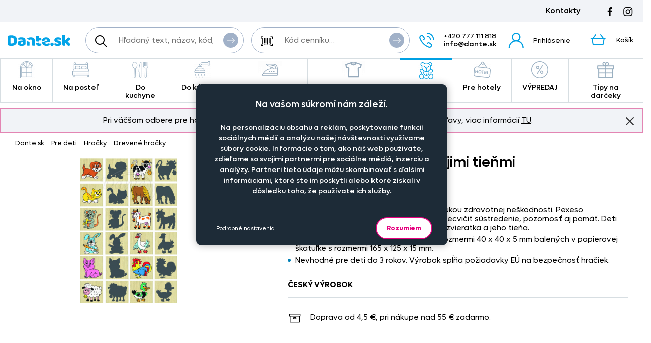

--- FILE ---
content_type: text/html; charset=UTF-8
request_url: https://www.dante.sk/pexeso-zvieratka-so-svojimi-tienmi-3/
body_size: 11427
content:
<!DOCTYPE html>
<!--[if IE 9 ]>    <html lang="sk" class="ie9 no-js"> <![endif]-->
<!--[if (gt IE 9)|!(IE)]><!--> <html lang="sk" class="no-js"> <!--<![endif]-->
    <head>
        <meta http-equiv="Content-Type" content="text/html; charset=utf-8">
        <meta name="viewport" content="width=device-width, initial-scale=1, shrink-to-fit=no">
        <meta name="description" content="Drevené pexeso od českého výrobcu.">
        <meta http-equiv="X-UA-Compatible" content="IE=edge">
        <link rel="apple-touch-icon" sizes="180x180" href="/assets/frontend/images/favicons/apple-touch-icon.png?v=1769089022">
<link rel="icon" type="image/png" sizes="32x32" href="/assets/frontend/images/favicons/favicon-32x32.png?v=1769089022">
<link rel="icon" type="image/png" sizes="16x16" href="/assets/frontend/images/favicons/favicon-16x16.png?v=1769089022">
<link rel="manifest" href="/assets/frontend/images/favicons/site.webmanifest?v=1769089022">
<link rel="mask-icon" href="/assets/frontend/images/favicons/safari-pinned-tab.svg?v=1769089022" color="#ed007e">
<link rel="shortcut icon" href="/favicon.ico?v=1769089022">
<meta name="apple-mobile-web-app-title" content="Dante.sk">
<meta name="application-name" content="Dante.sk">
<meta name="msapplication-TileColor" content="#03a4e8">
<meta name="msapplication-config" content="/assets/frontend/images/favicons/browserconfig.xml?v=1769089022">
<meta name="theme-color" content="#ed007e">
        <meta property="og:url" content="https://www.dante.sk/pexeso-zvieratka-so-svojimi-tienmi-3/">
    <meta property="og:type" content="og:product">
    <meta property="og:title" content="Pexeso zvieratká so svojimi tieňmi">
    <meta property="og:description" content="Drevené pexeso od českého výrobcu.">
            <meta property="og:image" content="https://www.dante.sk/content/images/product/local/original/2126659.jpg">
    
        <link rel="canonical" href="https://www.dante.sk/pexeso-zvieratka-so-svojimi-tienmi-3/">
    
<link rel="stylesheet" href="/build/778.e2ff10a9.css" integrity="sha384-Ddq9yogELkB4Vi9Pjg5JEo4VYSWkJHOM0qUV0XZrfSJQUD2y7Sz1LwaxhT+3jlFR">
            <link rel="stylesheet" href="/build/frontend-style-common-desktop.a06184484511840602f2.css" media="(min-width:600px)">            <link rel="stylesheet" href="/build/frontend-print-style-common.6b270c57.css" media="print" integrity="sha384-syrXOXlpTS1md3iJ0BYUCHzCq1KMd4aQadRicfKCd+I47TOk+s16V9E+81m7sEcq">
        <script src="/build/runtime.384a2dc9.js" async integrity="sha384-EVgacui0FIhd9QPCTbpH1fdk5c2v2BcqdkhbhriY7aDNApSREeZxx6AsvRHmRsft"></script><script src="/build/469.22692b7f.js" async integrity="sha384-8kjcO1Uik1O9dbmmaggRq/1QClsW0kiELOAEnzdbrIIP6lOe/Tic+sDE3kXlmxZg"></script><script src="/build/901.2e8c4a3b.js" async integrity="sha384-W28OIwqsVuQyhdYPlgp6uqHKocA1dV0LmL7dO5dzyRnFIm0bepbSUlPnOxIqESHn"></script><script src="/build/frontend.df567495.js" async integrity="sha384-8mbmbQpamfEEDSIuFonmD1P7XFOH1I/nmlQgHKTVBc8l0jWROZ2YGKjdsM9d6udK"></script>

        <script type="text/javascript">
//<![CDATA[
var _hwq = _hwq || [];
    _hwq.push(['setKey', '5DB12470FD3C0BB5F09080CA90D30BD5']);_hwq.push(['setTopPos', '160']);_hwq.push(['showWidget', '21']);(function() {
    var ho = document.createElement('script'); ho.type = 'text/javascript'; ho.async = true;
    ho.src = 'https://sk.im9.cz/direct/i/gjs.php?n=wdgt&sak=5DB12470FD3C0BB5F09080CA90D30BD5';
    var s = document.getElementsByTagName('script')[0]; s.parentNode.insertBefore(ho, s);
})();
//]]>
</script>
<script>
    window.dataLayer = window.dataLayer || [];

    function gtag () {
        dataLayer.push(arguments);
    }

    gtag('consent', 'default', {
        ad_storage: 'denied',
        analytics_storage: 'denied',
        ad_user_data: 'denied',
        ad_personalization: 'denied',
        wait_for_update: 2000
    });
    gtag('set', 'ads_data_redaction', true);
</script>

<script>
    window.dataLayer = window.dataLayer || [];
    dataLayer.push({
        'UserType': 'user-non-logged'
    });
    dataLayer.push({
        'visitor': {
            'login': 'anonymous'
        }
    });
    
    
    </script>
<!-- Google Tag Manager -->
<script id="gtm-snippet">(function(w,d,s,l){w[l]=w[l]||[];w[l].push(
{'gtm.start': new Date().getTime(),event:'gtm.js'}
);var f=d.getElementsByTagName(s)[0],
j=d.createElement(s);j.async=true;j.src=
'https://www.googletagmanager.com/gtm.js?id=GTM-WCVQJPD';
f.parentNode.insertBefore(j,f);
})(window,document,'script','dataLayer');</script>
<!-- End Google Tag Manager -->

                    
        <script src="/build/944.675b7f9c.js" async integrity="sha384-7nSIMXGEPEi0hQ93+S3KXFzs8teQ1R1OUs5ZXuiyOb1q37qXkuW5FgP1++pBhJMf"></script><script src="/build/productDetail.67f5e9e0.js" async integrity="sha384-62hcSvt4GDq9Ox0hMELJ8O33ppYqSPNH3/s/lmLR5gdtbc/ItDFOZfOxaje/D+TD"></script><script src="https://platform-api.sharethis.com/js/sharethis.js#property=5fb69c93d384970012ab190f&amp;product=inline-share-buttons" async></script>
<script>
    dataLayer.push({
        'ecommerce': {
            'currencyCode': 'EUR',
            'detail': {
                'actionField': {'list': 'detail'},
                'products': [{
                    'name': 'Pexeso\u0020zvieratk\u00E1\u0020so\u0020svojimi\u0020tie\u0148mi',
                    'id': '4082',
                    'GUID': 'a34a1dab\u002Dc39a\u002D49f0\u002D8db3\u002D88abad76100e',
                    'price': '11.3',
                    'brand': '',
                    'image_url': 'https\u003A\/\/www.dante.sk\/content\/images\/product\/local\/original\/2126659.jpg',
                    'product_url': 'https\u003A\/\/www.dante.sk\/pexeso\u002Dzvieratka\u002Dso\u002Dsvojimi\u002Dtienmi\u002D3\/',
                    'category': 'Pre\u0020deti\u007CHra\u010Dky\u007CDreven\u00E9\u0020hra\u010Dky'
                }]
            }
        }
    });
</script>
<script>
    dataLayer.push({
        ecomm_prodid: '4082',
                ecomm_totalvalue: 13.9,
        ecomm_category: 'Pre\u0020deti\u007CHra\u010Dky\u007CDreven\u00E9\u0020hra\u010Dky',
        ecomm_pagetype: 'product'
    });
</script>


        <title>Pexeso zvieratká so svojimi tieňmi | Dante.sk</title>
    </head>

    <body class="web">
        <!-- Google Tag Manager (noscript) -->
<noscript><iframe src="https://www.googletagmanager.com/ns.html?id=GTM-WCVQJPD"
height="0" width="0" style="display:none;visibility:hidden"></iframe></noscript>
<!-- End Google Tag Manager (noscript) -->

        
        
        

                
    <div class="in-advert in-advert--background in-advert--image hidden-print" style="background-image:url('https://www.dante.sk/content/images/noticer/desktop/original/2199017.png');">
    </div>

    <div class="web__in ">
        <div id="js-fixed-header" class="web__line web__line-header fixed-header">
            <div class="web__header">
                <div class="web__container">
                    
    <header class="header">
        <div class="header__logo">
                            <a class="logo" href="https://www.dante.sk/">
                    <img src="/build/frontend/images/logo-sk.df883901.svg" alt="Internetový obchod Dante.sk">
                </a>
                    </div>

        <div class="header__mobile-button header__mobile-button--menu">
                        <span class="header__mobile-button__in header__mobile-button__in--menu js-responsive-toggle js-menu-mobile-toggle"
                              data-element="js-menu-mobile"
                              data-hide-on-click-out="true"
                              data-url="https://www.dante.sk/categoryMenuMobile/?currentCategoryId=606">
                            <i class="svg svg-burger-menu"></i>
                            <span>Menu</span>
                        </span>
                </div>
            <div class="header__mobile">
                <div class="header__mobile-button">
                    <span class="header__mobile-button__in js-responsive-toggle" data-element="js-user-menu" data-hide-on-click-out="true">
                        <i class="svg svg-user"></i>
                            <span>Účet</span>
                        </span>
                    <div class="header__mobile-button__menu" id="js-user-menu">
                                                    <a href="https://www.dante.sk/prihlasenie/"
                               class="js-login-button"
                               data-url="https://www.dante.sk/login/form"
                            >Prihlásenie</a>
                            <a href="https://www.dante.sk/registracia/">Zaregistrujte sa</a>
                                            </div>
                </div>

                
            </div>
        <div class="header__navigation">
                <div class="header__search">
                    <div class="search">
    <form action="https://www.dante.sk/hladanie" method="get">
        <div class="search__form input-combo">
            <div class="search__form__input">
                <i class="svg svg-search search__form__input__icon"></i>
                <input type="text" name="q" value="" placeholder="Hľadaný text, názov, kód, atď." class="input search__input" id="js-search-autocomplete-input" autocomplete="off" data-autocomplete-url="https://www.dante.sk/search/autocomplete/?layout=large">
            </div>
            <button type="submit" class="btn search__form__button btn--icon">
                <i class="svg svg-arrow2-right"></i>
                Vyhľadať
            </button>
        </div>
    </form>
</div>

                </div>

                <div class="header__pricing_group">
                    <div class="search price-list-code">
                                
        <form name="pricing_group_form" method="post" action="/pricinggroup/priceGroupProcessPromoCode/" novalidate="novalidate" class="js-submit-overlay" >

        <div class="search__form input-combo">
            <div class="search__form__input">
                <i class="svg svg-barcode search__form__input__icon"></i>
                    <input type="text"  name="pricing_group_form[pricingGroupCode]" placeholder="Kód cenníku…" class="input id__pricing_group_form_pricingGroupCode">

            </div>
                <button type="submit"  name="pricing_group_form[apply]" class="btn--icon search__form__button btn id__pricing_group_form_apply" >
        <span class="btn__label"><i class="svg svg-arrow2-right"></i>Použiť</span>
    </button>

        </div>
                <input type="hidden"  name="pricing_group_form[fromUrl]" class="input id__pricing_group_form_fromUrl" value="https://www.dante.sk/pexeso-zvieratka-so-svojimi-tienmi-3/">
    <input type="hidden"  name="pricing_group_form[_token]" class="input id__pricing_group_form__token" value="526a4852763585f7fa68257.9lfu_pFUEraDweLra2spY1uLZFnaNx9sbVS0mITD184.tGLZq8AwU8PLj7KfPSJcUXbMFRWXbVIjVGPO_9G7iL2TH9yd1z51wOqY0g">
</form>
    

    </div>

                </div>

                <div class="header__navigation__contact">
                    
                    <i class="svg svg-phone menu-iconic__item__link__icon"></i>
    <span class="header__navigation__contact__label">
        <strong class="header__navigation__contact__phone">+420 777 111 818</strong>
        <a href="mailto:info%40dante.sk" class="header__navigation__contact__email">info@dante.sk</a>
        </span>                </div>

                <div class="header__combo">
                        <div class="header__user header__user--login">
                                <ul class="menu-iconic">
                                                                            <li class="menu-iconic__item">
                                            <a href="https://www.dante.sk/prihlasenie/"
                                               class="js-login-button js-login-link-desktop menu-iconic__item__link"
                                               data-url="https://www.dante.sk/login/form"
                                            ><i class="svg svg-user menu-iconic__item__link__icon"></i>
                                                    <div class="menu-iconic__item__link__label">
                                                        <div class="menu-iconic__item__link__label__title">Prihlásenie</div>
                                                    </div></a>
                                        </li>                                </ul>
                            </div>

                            


                            <div class="header__cart">
                                <div id="js-cart-box" class="" data-reload-url="https://www.dante.sk/cart/box/" title="Váš nákupný košík je prázdny">
    <div class="cart">
        <a class="cart__block" href="https://www.dante.sk/kosik/">
            <div class="cart__icon">
                    <i class="svg svg-cart"></i>
                                    </div>
                <div class="cart__label">
                    <div class="cart__label__title">
                        Košík
                    </div>
                </div>
                <div class="cart__info js-cart-info">
                    <div class="cart__info__state"></div>
                </div>        </a>

            </div>

    <div class="cart-mobile header__mobile-button">
        <a href="https://www.dante.sk/kosik/" class="header__mobile-button__in" aria-label="Košík">
            <i class="svg svg-cart"></i>
            <span>
                    Košík
                </span>
                        </a>
    </div>
</div>

                            </div>
                        </div>
                </div>

            <div class="header__hint search__hint__wrap">
                <div id="js-search-autocomplete-results" class="display-none"></div>
            </div>
        <div class="header__top">
                <div class="header__top__left"></div>

                <div class="header__top__middle"></div>

                <div class="header__top__right">
                    <div class="in-advert in-advert--headerSaleOfLeftovers in-advert--code in-advert--saleOfLeftovers header__top__contact header__top__sale-of-leftovers">
    <a href="https://www.dante.sk/kontakt/">Kontakty</a></div>

<div class="header__top__social hidden-print">
                        <a href="https://www.facebook.com/DANTE.povleceni.zaclony/" class="social-icon facebook" target="_blank" rel="noopener" title="Facebook">
        <i class="svg svg-facebook-icon"></i>
        <!--[if lt IE 9]><em>Facebook</em><![endif]-->
    </a>

    <a href="https://www.instagram.com/dante.cz/" class="social-icon instagram" target="_blank" rel="noopener" title="Instagram">
        <i class="svg svg-instagram-icon"></i>
        <!--[if lt IE 9]><em>Instagram</em><![endif]-->
    </a>
                    </div>
                </div>
            </div>
        </header>

    
                </div>
            </div>
            <div class="web__main-menu"><nav class="main-menu web__container">
        <ul id="js-main-menu" class="js-main-menu main-menu__root" data-url="https://www.dante.sk/content/snippet/cache/CategoryController_menuCacheAction_sk_.html?v=1769089022">
        <li class="main-menu__item js-main-menu-item children"><a href="https://www.dante.sk/zavesy-voaly-zaclony-na-okno/" class="main-menu__item__link"><span class="main-menu__item__link__icon">    <img alt="Na okno" loading="lazy" title="Na okno" src="https://www.dante.sk/content/images/category/mainmenu/2118862.png" class="image-category-mainmenu">
</span>
                            Na okno</a><ul id="top_category_425" class="js-main-submenu main-submenu empty">
                        <li class="in-overlay__in in-overlay__in--absolute">
                            <span class="in-overlay__spinner in-overlay__spinner--absolute">
                                <i class="in-overlay__spinner__icon" title="Načítavam"></i>
                            </span>
                        </li>
                    </ul>
                </li>
        <li class="main-menu__item js-main-menu-item children"><a href="https://www.dante.sk/na-postel/" class="main-menu__item__link"><span class="main-menu__item__link__icon">    <img alt="Na posteľ" loading="lazy" title="Na posteľ" src="https://www.dante.sk/content/images/category/mainmenu/2118863.png" class="image-category-mainmenu">
</span>
                            Na posteľ</a><ul id="top_category_426" class="js-main-submenu main-submenu empty">
                        <li class="in-overlay__in in-overlay__in--absolute">
                            <span class="in-overlay__spinner in-overlay__spinner--absolute">
                                <i class="in-overlay__spinner__icon" title="Načítavam"></i>
                            </span>
                        </li>
                    </ul>
                </li>
        <li class="main-menu__item js-main-menu-item children"><a href="https://www.dante.sk/do-kuchyne/" class="main-menu__item__link"><span class="main-menu__item__link__icon">    <img alt="Do kuchyne" loading="lazy" title="Do kuchyne" src="https://www.dante.sk/content/images/category/mainmenu/2118864.png" class="image-category-mainmenu">
</span>
                            Do kuchyne</a><ul id="top_category_427" class="js-main-submenu main-submenu empty">
                        <li class="in-overlay__in in-overlay__in--absolute">
                            <span class="in-overlay__spinner in-overlay__spinner--absolute">
                                <i class="in-overlay__spinner__icon" title="Načítavam"></i>
                            </span>
                        </li>
                    </ul>
                </li>
        <li class="main-menu__item js-main-menu-item children"><a href="https://www.dante.sk/do-kupelne/" class="main-menu__item__link"><span class="main-menu__item__link__icon">    <img alt="Do kúpeľne" loading="lazy" title="Do kúpeľne" src="https://www.dante.sk/content/images/category/mainmenu/2118865.png" class="image-category-mainmenu">
</span>
                            Do kúpeľne</a><ul id="top_category_428" class="js-main-submenu main-submenu empty">
                        <li class="in-overlay__in in-overlay__in--absolute">
                            <span class="in-overlay__spinner in-overlay__spinner--absolute">
                                <i class="in-overlay__spinner__icon" title="Načítavam"></i>
                            </span>
                        </li>
                    </ul>
                </li>
        <li class="main-menu__item js-main-menu-item children"><a href="https://www.dante.sk/nazehlovacky-na-oblecenie-originalne-motivy-pre-deti-aj-dospelych/" class="main-menu__item__link"><span class="main-menu__item__link__icon">    <img alt="Nažehľovačky" loading="lazy" title="Nažehľovačky" src="https://www.dante.sk/content/images/category/mainmenu/2212168.png" class="image-category-mainmenu">
</span>
                            Nažehľovačky</a><ul id="top_category_429" class="js-main-submenu main-submenu empty">
                        <li class="in-overlay__in in-overlay__in--absolute">
                            <span class="in-overlay__spinner in-overlay__spinner--absolute">
                                <i class="in-overlay__spinner__icon" title="Načítavam"></i>
                            </span>
                        </li>
                    </ul>
                </li>
        <li class="main-menu__item js-main-menu-item children"><a href="https://www.dante.sk/metrovy-textil/" class="main-menu__item__link"><span class="main-menu__item__link__icon">    <img alt="Oblečenie a doplnky" loading="lazy" title="Oblečenie a doplnky" src="https://www.dante.sk/content/images/category/mainmenu/2212679.png" class="image-category-mainmenu">
</span>
                            Oblečenie a doplnky</a><ul id="top_category_430" class="js-main-submenu main-submenu empty">
                        <li class="in-overlay__in in-overlay__in--absolute">
                            <span class="in-overlay__spinner in-overlay__spinner--absolute">
                                <i class="in-overlay__spinner__icon" title="Načítavam"></i>
                            </span>
                        </li>
                    </ul>
                </li>
        <li class="main-menu__item js-main-menu-item children current"><a href="https://www.dante.sk/pre-deti/" class="main-menu__item__link"><span class="main-menu__item__link__icon">    <img alt="Pre deti" loading="lazy" title="Pre deti" src="https://www.dante.sk/content/images/category/mainmenu/2118868.png" class="image-category-mainmenu">
</span>
                            Pre deti</a><ul id="top_category_431" class="js-main-submenu main-submenu empty">
                        <li class="in-overlay__in in-overlay__in--absolute">
                            <span class="in-overlay__spinner in-overlay__spinner--absolute">
                                <i class="in-overlay__spinner__icon" title="Načítavam"></i>
                            </span>
                        </li>
                    </ul>
                </li>
        <li class="main-menu__item js-main-menu-item children"><a href="https://www.dante.sk/pre-hotely/" class="main-menu__item__link"><span class="main-menu__item__link__icon">    <img alt="Pre hotely" loading="lazy" title="Pre hotely" src="https://www.dante.sk/content/images/category/mainmenu/2118869.png" class="image-category-mainmenu">
</span>
                            Pre hotely</a><ul id="top_category_432" class="js-main-submenu main-submenu empty">
                        <li class="in-overlay__in in-overlay__in--absolute">
                            <span class="in-overlay__spinner in-overlay__spinner--absolute">
                                <i class="in-overlay__spinner__icon" title="Načítavam"></i>
                            </span>
                        </li>
                    </ul>
                </li>
        <li class="main-menu__item js-main-menu-item children"><a href="https://www.dante.sk/vypredaj-2/" class="main-menu__item__link"><span class="main-menu__item__link__icon">    <img alt="VÝPREDAJ" loading="lazy" title="VÝPREDAJ" src="https://www.dante.sk/content/images/category/mainmenu/2118871.png" class="image-category-mainmenu">
</span>
                            VÝPREDAJ</a><ul id="top_category_434" class="js-main-submenu main-submenu empty">
                        <li class="in-overlay__in in-overlay__in--absolute">
                            <span class="in-overlay__spinner in-overlay__spinner--absolute">
                                <i class="in-overlay__spinner__icon" title="Načítavam"></i>
                            </span>
                        </li>
                    </ul>
                </li>
        <li class="main-menu__item js-main-menu-item children"><a href="https://www.dante.sk/tipy-na-darceky/" class="main-menu__item__link"><span class="main-menu__item__link__icon">    <img alt="Tipy na darčeky" loading="lazy" title="Tipy na darčeky" src="https://www.dante.sk/content/images/category/mainmenu/2198739.png" class="image-category-mainmenu">
</span>
                            Tipy na darčeky</a><ul id="top_category_647" class="js-main-submenu main-submenu empty">
                        <li class="in-overlay__in in-overlay__in--absolute">
                            <span class="in-overlay__spinner in-overlay__spinner--absolute">
                                <i class="in-overlay__spinner__icon" title="Načítavam"></i>
                            </span>
                        </li>
                    </ul>
                </li>
        </ul>

        </nav></div>
        </div>
            <div class="box-notification js-notification hidden-print web__line web__container">
        <div class="box-notification__in">
            <div class="box-notification__text">
                <div style="text-align: center;">Pri väčšom odbere pre hotely, reštaurácie a rozpočtové organizácie ponúkame zaujímavé zľavy, viac informácií&nbsp;<a href="/velkoobchod-so-zaclonami-oblieckami-obrusmi-textilom-dante-sk/">TU</a>.</div>
            </div>
            <button class="box-notification__btn btn btn--icon js-notification-read" type="button" data-hash="11f22dd8ce63abef329e3564829ff5cd" title="Znovu nezobrazovať">
                <i class="svg svg-remove-thin"></i>
                Znovu nezobrazovať
            </button>
        </div>
    </div>
        <div class="web__line">
            <div class="web__container">
                    <div class="web__main  web__main--without-panel js-web-main ">
        <div class="web__main__content js-web-main-content">
                            
            <div class="box-breadcrumb box-breadcrumb--navigation">
            <a href="https://www.dante.sk/" class="box-breadcrumb__item box-breadcrumb__item--link">Dante.sk</a>
                            <span class="box-breadcrumb__item box-breadcrumb__item--separator"> - </span>
                                                    <a href="https://www.dante.sk/pre-deti/" class="box-breadcrumb__item box-breadcrumb__item--link">Pre deti</a>
                                                <span class="box-breadcrumb__item box-breadcrumb__item--separator"> - </span>
                                                    <a href="https://www.dante.sk/hracky/" class="box-breadcrumb__item box-breadcrumb__item--link">Hračky</a>
                                                <span class="box-breadcrumb__item box-breadcrumb__item--separator"> - </span>
                                                    <a href="https://www.dante.sk/drevene-hracky/" class="box-breadcrumb__item box-breadcrumb__item--link box-breadcrumb__item--truncate">Drevené hračky</a>
                                        </div>
    

            
                            
            
                <div itemscope itemtype="http://schema.org/Product">
        <div class="js-box-detail box-detail">
            <div class="box-detail__image">
                                    <div class="box-detail__image__main">
                                                    <a href="https://www.dante.sk/content/images/product/local/original/2126659.jpg" class="js-popup-image" aria-label="Obrázok Pexeso zvieratká so svojimi tieňmi - ART16910">    <img itemprop="image" alt="Pexeso zvieratká so svojimi tieňmi - ART16910" title="" src="https://www.dante.sk/content/images/product/local/default/2126659.jpg" class="image-product">
</a>
                                            </div>
                
                
                            </div>
            <div class="box-detail__info">

                    
    

                <h1 class="box-detail__info__title" itemprop="name" data-partno="ART16910">    Pexeso zvieratká so svojimi tieňmi</h1>

                <div class="box-detail__info__outset">
                    <div class="box-detail__info__outset__item box-detail__info__outset__item--description">
                        
                                                        <div class="box-detail__info__short-description">
                                    Drevené pexeso od českého výrobcu.
                                </div>
                                                                                <div class="box-detail__info__description in-user-text" itemprop="description">
                                <ul>
<li>Drevená hra od českého výrobcu so zárukou zdravotnej neškodnosti. Pexeso s obrázkami zvieratiek pomôže deťom precvičiť sústredenie, pozornosť aj pamäť. Deti budú hľadať dvojicu farebného obrázka zvieratka a jeho tieňa.</li>
<li>Hra obsahuje 24 drevených kameňov s rozmermi 40 x 40 x 5 mm balených v papierovej škatuľke s rozmermi 165 x 125 x 15 mm.</li>
<li>Nevhodné pre deti do 3 rokov. Výrobok spĺňa požiadavky EÚ na bezpečnosť hračiek.</li>
</ul>

<p><strong>ČESKÝ VÝROBOK</strong></p>
                            </div>
                        
                        
                        
                                                    <div class="box-detail__info__params">
                                    
    
            <meta itemprop="mpn" content="ART16910">
        <meta itemprop="sku" content="4082">
    
                
                            </div>
                        
                                            </div>

                    <div class="box-detail__info__outset__item box-detail__info__outset__item--tool box-detail__info__outset__item--shipping sep"><i class="svg svg-box-1"></i>
                            <div><div>Doprava od 4,5&nbsp;&euro;, pri nákupe nad 55&nbsp;&euro; zadarmo.</div></div></div>
                </div>

                
                                    <meta itemprop="itemCondition" content="http://schema.org/NewCondition">
                            </div>
        </div>

        
                            
                    
    <div id="product-variants"></div>
    <div itemprop="offers"
             itemscope
             itemtype="http://schema.org/AggregateOffer"
        >
            <meta itemprop="priceCurrency" content="EUR">
            <meta itemprop="lowPrice" content="13.9">
            <link itemprop="availability" href="http://schema.org/InStock">
            <meta itemprop="offerCount" content="1">
                            <meta itemprop="highPrice" content="13.9">
                    </div>
    <div id="product-variants-pieces" class="variant-section__title">Kusové výrobky</div>

        
                    
        <form name="cart_item_list_form" method="post" class="js-add-product-list variant-section__form" data-ajax-url="/cart/addProductMultipleAjax/" data-recalculate-url="/product/price-calculation/" data-currency-symbol="€" data-currency-precision="2" >


<div class="table-variants__wrap">
    <table class="table-variants">
        <thead>
        <tr class="table-variants__row">
            <th class="table-variants__cell table-variants__cell--name">Rozmer</th>
            <th class="table-variants__cell table-variants__cell--material">Materiál</th>

            <th class="table-variants__cell table-variants__cell--quantity">Počet kusov</th>
                <th class="table-variants__cell table-variants__cell--price">Cena na eshope</th>
                <th class="table-variants__cell table-variants__cell--availability">Dostupnosť</th>

                <th class="table-variants__cell table-variants__cell--services">Doplnkové služby</th>
            </tr>
        </thead>
        <tbody>

                <tr class="js-product-variant-row js-product-variant-7803 table-variants__row"
                data-id="7803"
                data-price="13.9"
                data-total-price="0"
            ><td class="table-variants__cell table-variants__cell--name">
                    <div class="table-variants__cell__title">
                        165x125x15 mm - 24 ks</div>

                    <div class="table-variants__cell__material table-variants__cell__material--mobile">dřevo</div>
                    
                        
    
                        <input type="hidden"  name="cart_item_list_form[cartItemsData][0][product]" class="input id__cart_item_list_form_cartItemsData_0_product" value="7803">

                </td>

                <td class="table-variants__cell table-variants__cell--material">
                    <div class="table-variants__cell__material">
                        dřevo
                    </div>
                </td>

                <td class="table-variants__cell table-variants__cell--quantity" data-label-mobile="Počet kusov">
                                                        <span class="form-input-spinbox form-input-spinbox--list js-spinbox">
                                <label class="form-input-spinbox__input__wrap">    <input type="text"  name="cart_item_list_form[cartItemsData][0][quantity]" required data-spinbox-max="999" data-spinbox-step="1" data-max-message="" class="js-spinbox-input js-product-quantity form-input-spinbox__input form-input-spinbox__input--list input id__cart_item_list_form_cartItemsData_0_quantity" data-spinbox-min="0" value="1">
<span class="form-input-spinbox__unit">ks</span>
                                </label>
                                <button type="button" class="btn-no-style form-input-spinbox__btn form-input-spinbox__btn--plus js-spinbox-plus">+</button>
                                <button type="button" class="btn-no-style form-input-spinbox__btn form-input-spinbox__btn--minus js-spinbox-minus">-</button>
                            </span>
                                <input type="hidden"  name="cart_item_list_form[cartItemsData][0][purchase]" hidden="hidden" class="input id__cart_item_list_form_cartItemsData_0_purchase" value="1">
                         </td>
                    <td class="table-variants__cell table-variants__cell--price">
                        <div class="table-variants__cell__price"><div class="table-variants__cell__price__item table-variants__cell__price__item--main">13,9 €</div></div>
                    </td>

                    <td class="table-variants__cell table-variants__cell--availability" data-label-mobile=" ">
                                                                                        <div class="table-variants__cell__availability table-variants__cell__availability--code-inStock" title="Skladom">Skladom</div>
    
                                                                        </td>

                    
                        <td class="table-variants__cell table-variants__cell--services js-product-services-toggle-cell">
                                <label class="service-list__toggle service-list__toggle--without disabled">
                                    <input type="radio"
                                           id="cart_item_list_form_cartItemsData_0_withServices-none"
                                           class="js-product-services-toggle-control"
                                           data-id="cart_item_list_form_cartItemsData_0_withServices"
                                           value="" checked disabled>
                                    Bez služieb
                                </label>
                                <label class="service-list__toggle service-list__toggle--with disabled">
                                    <input type="radio"  name="cart_item_list_form[cartItemsData][0][withServices]" id="cart_item_list_form_cartItemsData_0_withServices" class="js-product-services-toggle-control js-checkbox-toggle js-product-services-toggle id__cart_item_list_form_cartItemsData_0_withServices" data-id="cart_item_list_form_cartItemsData_0_withServices-none" data-checkbox-toggle-container-id="cart_item_list_form_cartItemsData_0-7803-3" disabled="disabled" value="1" />
                                    So službami
                                </label>
                                <div class="service-list__toggle service-list__toggle--note">
                                (Vyšitie výšivky, nažehlenie obrázku…)
                                                                </div>
                            </td>
                        </tr>

                    </tbody>
    </table>
    </div>

<div class="table-variants__box-add">
    <div class="table-variants__box-add__label">Celkom za vybrané položky <span class="js-add-product-list-total-price table-variants__box-add__total-price">13,9 €</span>
    </div>
    <div>    <button type="submit"  name="cart_item_list_form[add]" class="js-add-product-list-btn btn--tocart btn--large btn id__cart_item_list_form_add" >
        <span class="btn__label">Vložiť do košíku<i class="svg svg-arrow2-right"></i></span>
    </button>
</div>
</div>

    </form>
    


            
        <div class="box-detail--more-info box-detail--more-info--vat-info">
            <div class="box-detail--more-info__title box-detail--more-info__title--vat-info variant-section__title"></div>
            <div class="box-detail--more-info__content box-detail--more-info__content--vat-info">
                <i class="svg svg-info"></i>Všetky ceny sú uvedené s DPH</div>
        </div>

                    <div id="more-info" class="box-detail--more-info">
                <div class="box-detail--more-info__description">
                    <div class="box-detail--more-info__title variant-section__title">Špecifikácie</div>
                    <div class="box-detail--more-info__content">
                        
                                                    <div class="box-detail--more-info__description__text in-user-text" itemprop="description">
                                <ul>
<li>Drevená hra od českého výrobcu so zárukou zdravotnej neškodnosti. Pexeso s obrázkami zvieratiek pomôže deťom precvičiť sústredenie, pozornosť aj pamäť. Deti budú hľadať dvojicu farebného obrázka zvieratka a jeho tieňa.</li>
<li>Hra obsahuje 24 drevených kameňov s rozmermi 40 x 40 x 5 mm balených v papierovej škatuľke s rozmermi 165 x 125 x 15 mm.</li>
<li>Nevhodné pre deti do 3 rokov. Výrobok spĺňa požiadavky EÚ na bezpečnosť hračiek.</li>
</ul>

<p><strong>ČESKÝ VÝROBOK</strong></p>
                            </div>
                                                                                            </div>
                </div>
            </div>
        
        <div class="box-detail__bottom_on_mobile">
                            <div class="box-detail__info__outset__item box-detail__info__outset__item--tool box-detail__info__outset__item--info sep">
                    <i class="svg svg-info"></i>Všetky ceny sú uvedené s DPH<div class="box-detail__info__outset__item__call">
                            <div class="box-detail__info__outset__item__call__icon"></div>
                            <div class="box-detail__info__outset__item__call__text">Otázky? Volajte zákaznícku linku <strong>+420 777 111 818</strong></div>
                        </div>
                                    </div><div class="box-detail__info__outset__item box-detail__info__outset__item--tool box-detail__info__outset__item--shipping sep">
                        <i class="svg svg-box-1"></i>
                        <div><div>Doprava od 4,5&nbsp;&euro;, pri nákupe nad 55&nbsp;&euro; zadarmo.</div></div>
                    </div><div class="box-detail__info__outset__item box-detail__info__outset__item--tool box-detail__info__outset__item--discount-codes sep"></div>
                    </div>

        <div class="js-postponed-content" data-url="https://www.dante.sk/product/detailPromoBox/4082" data-overlay="false"></div>
    </div>
        </div>
    </div>
            </div>
        </div>
            </div>
    <div id="js-footer" class="web__footer  with-cookies js-cookies-consent-gap">
                
    <footer class="footer">
                    <div class="web__line footer__top__wrap">
                <div class="web__container footer__top"></div>
            </div>
                                    <div class="web__line clearfix footer__snippets__wrap">
                <div class="web__container footer__snippets">
                    <div class="box-snippets">
                        <div class="box-snippets__item box-snippets__item--newsletter hidden-print">
                                <div class="box-snippets__item__title box-snippets__item__title--newsletter">Staňte sa členom klubu Dante.sk</div>
                                <div class="box-snippets__item__content box-snippets__item__content--newsletter">
                                    <div id="js-newsletter" class="footer__newsletter">
    <div class="footer__newsletter__form">
        <div class="footer__newsletter__form__input-combo input-combo">
            <label class="footer__newsletter__form__in">
                <input type="email" name="newsletteremail" id="js-newsletter-email" placeholder="Zadajte e-mail" class="input footer__newsletter__input" data-error="Vyplňte prosím platný e-mail.">
            </label>
            <button id="js-newsletter-subscription" type="button" class="btn footer__newsletter__form__btn btn--newsletter btn--icon" data-url="https://www.dante.sk/newsletter/subscribe-email/?routeCsrfToken=04396d18e503a6.DbeHe60GgxQD1iXKRv-EFDWPbtpLDWEvlztrF8bv8pM.WoS3DPUwyGBytGb7B8vQemfnO7QuQVh59kMiZ5mIgdVKxcZMxkvLRGebaA" data-email-key="email" data-data="{&quot;main_mailing_list_guid&quot;:&quot;&quot;}" data-success="Boli ste úspešne prihlásený k odberu našeho newsletteru." data-failed="Prihlásenie newsletteru zlyhalo.">
                <span class="btn__label">Odoberať<i class="svg svg-arrow2-right"></i>
                </span>
            </button>
        </div>
    </div>
    <div class="footer__newsletter__form__label">Objavte zľavy pre členov, získajte akčné ponuky, novinky, tipy a informácie do vašej schránky.</div>
</div>

                                </div>
                                <div class="footer__snippets__social">
                                    <a href="https://www.facebook.com/DANTE.povleceni.zaclony/" class="social-icon facebook" target="_blank" rel="noopener" title="Facebook">
        <i class="svg svg-facebook-icon"></i>
        <!--[if lt IE 9]><em>Facebook</em><![endif]-->
    </a>

    <a href="https://www.instagram.com/dante.cz/" class="social-icon instagram" target="_blank" rel="noopener" title="Instagram">
        <i class="svg svg-instagram-icon"></i>
        <!--[if lt IE 9]><em>Instagram</em><![endif]-->
    </a>
                                </div>
                            </div>
                                <div class="box-snippets__item box-snippets__item--collapsable">
        <div class="js-responsive-toggle box-snippets__item__title box-snippets__item__title--collapser" data-element="js-footersnippets-snippet-39" data-change-class-only="opened" data-dont-touch-header="true">Naša spoločnosť<i class="svg svg-chevron box-snippets__item__title__control"></i>
        </div>
        <div id="js-footersnippets-snippet-39" class="box-snippets__item__content box-snippets__item__content--collapsable"><ul>
	<li><a href="/doprava-a-platba/">Doprava a platba</a></li>
	<li><a href="/kontakt">Kontakt</a></li>
	<li><a href="/o-nas/">O nás</a></li>
	<li><a href="/obchodne-podmienky/">Obchodné podmienky</a></li>
	<li><a href="/cookies-consent">Nastavenie cookies</a></li>
	<li><a href="/objednat-katalog/">Katalóg zadarmo</a></li>
</ul></div>
    </div>
        <div class="box-snippets__item box-snippets__item--collapsable">
        <div class="js-responsive-toggle box-snippets__item__title box-snippets__item__title--collapser" data-element="js-footersnippets-snippet-40" data-change-class-only="opened" data-dont-touch-header="true">Časté dotazy<i class="svg svg-chevron box-snippets__item__title__control"></i>
        </div>
        <div id="js-footersnippets-snippet-40" class="box-snippets__item__content box-snippets__item__content--collapsable"><ul>
	<li><a href="/ako-zmerat-okno-pre-nakup-zaclon/">Ako zmerať okno pre nákup záclon?</a></li>
	<li><a href="/ako-objednat-zaclony-a-zavesy-na-dante-sk/">Ako objednať záclony a závesy na dante.sk?</a></li>
	<li><a href="/ako-prat-zaclony-a-zavesy/">Ako prať záclony a závesy?</a></li>
	<li><a href="/ako-prat-obliecky-a-prestieradla/">Ako prať obliečky a prestieradlá?</a></li>
	<li><a href="/informacie-o-materialoch/">Informácie o materiáloch</a></li>
	<li><a href="/siti-zaclon-a-zavesu-na-miru/">Šitie záclon a závesov</a></li>
</ul></div>
    </div>
        <div class="box-snippets__item box-snippets__item--collapsable">
        <div class="js-responsive-toggle box-snippets__item__title box-snippets__item__title--collapser" data-element="js-footersnippets-snippet-41" data-change-class-only="opened" data-dont-touch-header="true">Predajňa<i class="svg svg-chevron box-snippets__item__title__control"></i>
        </div>
        <div id="js-footersnippets-snippet-41" class="box-snippets__item__content box-snippets__item__content--collapsable">Predajňa otvorená <strong>po-pia 7:30 - 16:00</strong>
<p>PREDAJNÉ ODDELENIE - TELEFONICKY<br />
po-pia 7:30&nbsp;- 16:00<br />
Tel.: <strong>+420&nbsp;777 111 818</strong><br />
<br />
e-mail: <a href="mailto:info@dante.sk"><strong>info@dante.sk</strong></a><br />
reklamácia: <a href="mailto:reklamacie@dante.sk"><strong>reklamacie@dante.sk</strong></a></p></div>
    </div>


                        </div>
                </div>
            </div>
                            <div class="web__line footer__bottom__wrap">
                <div class="web__container footer__bottom">

                    <div class="footer__bottom__articles hidden-print">
                        
                    </div>

                    <div class="footer__bottom__copyright">
                        &copy; 2021 - 2026 DANTE.SK                    </div>

                                    </div>
            </div>
            </footer>
    </div>
    <div id="js-return-to-top" class="box-return-to-top hidden-print">
        <i class="svg svg-arrow-dots"></i>
    </div>
                <div class="box-cookies js-cookies-consent-bar hidden-print">
        <div class="box-cookies__in">
            <div class="box-cookies__text"><div style="font-size:18px; padding:20px 0px 20px 0px;">Na vašom súkromí nám záleží.</div>

<div style="font-size:14px; max-width:900px; padding:5px 0px 30px 0px; line-height:1.5">Na personalizáciu obsahu a reklám, poskytovanie funkcií sociálnych médií a analýzu našej návštevnosti využívame súbory cookie. Informácie o tom, ako náš web používate, zdieľame so svojimi partnermi pre sociálne médiá, inzerciu a analýzy. Partneri tieto údaje môžu skombinovať s ďalšími informáciami, ktoré ste im poskytli alebo ktoré získali v dôsledku toho, že používate ich služby.</div></div>
            <div class="box-cookies__action">
                <a href="/cookies-consent/accept-all" class="js-cookies-consent-button btn box-cookies__action__btn box-cookies__action__btn--accept btn--primary">Rozumiem</a>

                <a href="/cookies-consent" class="js-cookies-consent-button btn--small box-cookies__action__btn box-cookies__action__btn--settings" data-popup-heading="Súhlas so súbormi cookie">Podrobné nastavenia</a>
            </div>
        </div>
    </div>
                
        <div id="js-menu-mobile-container" class="display-none display-block-tablet">
            <div id="js-menu-mobile" class="list-menu__wrap hidden-print">
                <div class="js-category-list-placeholder"></div>
            </div>
        </div>

        
                        </body>
</html>


--- FILE ---
content_type: application/javascript
request_url: https://client.smartform.cz/v2/smartform.js
body_size: 2879
content:
function smartform_prod(){
  var $wnd_0 = window, $doc_0 = document, $stats = $wnd_0.__gwtStatsEvent?function(a){
    return $wnd_0.__gwtStatsEvent(a);
  }
  :null, gwtOnLoad, bodyDone, base = '', metaProps = {}, values = [], providers = [], answers = [], onLoadErrorFunc, propertyErrorFunc;
  $stats && $stats({moduleName:'smartform_prod', sessionId:$sessionId, subSystem:'startup', evtGroup:'bootstrap', millis:(new Date).getTime(), type:'begin'});
  if (!$wnd_0.__gwt_stylesLoaded) {
    $wnd_0.__gwt_stylesLoaded = {};
  }
  if (!$wnd_0.__gwt_scriptsLoaded) {
    $wnd_0.__gwt_scriptsLoaded = {};
  }
  function isHostedMode(){
    try {
      return $wnd_0.external && ($wnd_0.external.gwtOnLoad && $wnd_0.location.search.indexOf('gwt.hybrid') == -1);
    }
     catch (e) {
      return false;
    }
  }

  function maybeStartModule(){
    if (gwtOnLoad && bodyDone) {
      gwtOnLoad(onLoadErrorFunc, 'smartform_prod', base);
      $stats && $stats({moduleName:'smartform_prod', sessionId:$sessionId, subSystem:'startup', evtGroup:'moduleStartup', millis:(new Date).getTime(), type:'end'});
    }
  }

  function computeScriptBase(){
    function getDirectoryOfFile(path){
      var hashIndex = path.lastIndexOf('#');
      if (hashIndex == -1) {
        hashIndex = path.length;
      }
      var queryIndex = path.indexOf('?');
      if (queryIndex == -1) {
        queryIndex = path.length;
      }
      var slashIndex = path.lastIndexOf('/', Math.min(queryIndex, hashIndex));
      return slashIndex >= 0?path.substring(0, slashIndex + 1):'';
    }

    ;
    var currentScript = document.currentScript;
    if (currentScript) {
      base = getDirectoryOfFile(currentScript.src);
    }
    if (base == '') {
      base = 'https://client.smartform.cz/v2/';
      if (typeof $wnd_0.console == 'object' && $wnd_0.console.warn)
        $wnd_0.console.warn('SmartForm warning: base url se nepodarilo urcit, pouzije se: ' + base);
    }
  }

  function processMetas(){
    var metas = document.getElementsByTagName('meta');
    for (var i = 0, n = metas.length; i < n; ++i) {
      var meta = metas[i], name_0 = meta.getAttribute('name'), content;
      if (name_0) {
        if (name_0 == 'gwt:property') {
          content = meta.getAttribute('content');
          if (content) {
            var value, eq = content.indexOf('=');
            if (eq >= 0) {
              name_0 = content.substring(0, eq);
              value = content.substring(eq + 1);
            }
             else {
              name_0 = content;
              value = '';
            }
            metaProps[name_0] = value;
          }
        }
         else if (name_0 == 'gwt:onPropertyErrorFn') {
          content = meta.getAttribute('content');
          if (content) {
            try {
              propertyErrorFunc = eval(content);
            }
             catch (e) {
              alert('Bad handler "' + content + '" for "gwt:onPropertyErrorFn"');
            }
          }
        }
         else if (name_0 == 'gwt:onLoadErrorFn') {
          content = meta.getAttribute('content');
          if (content) {
            try {
              onLoadErrorFunc = eval(content);
            }
             catch (e) {
              alert('Bad handler "' + content + '" for "gwt:onLoadErrorFn"');
            }
          }
        }
      }
    }
  }

  function unflattenKeylistIntoAnswers(propValArray, value){
    var answer = answers;
    for (var i = 0, n = propValArray.length - 1; i < n; ++i) {
      answer = answer[propValArray[i]] || (answer[propValArray[i]] = []);
    }
    answer[propValArray[n]] = value;
  }

  function computePropValue(propName){
    var value = providers[propName](), allowedValuesMap = values[propName];
    if (value in allowedValuesMap) {
      return value;
    }
    var allowedValuesList = [];
    for (var k in allowedValuesMap) {
      allowedValuesList[allowedValuesMap[k]] = k;
    }
    if (propertyErrorFunc) {
      propertyErrorFunc(propName, allowedValuesList, value);
    }
    throw null;
  }

  providers['user.agent'] = function(){
    var ua = navigator.userAgent.toLowerCase();
    var makeVersion = function(result){
      return parseInt(result[1]) * 1000 + parseInt(result[2]);
    }
    ;
    if (ua.indexOf('opera') != -1) {
      return 'opera';
    }
     else if (ua.indexOf('webkit') != -1) {
      return 'safari';
    }
     else if (ua.indexOf('msie') != -1) {
      if (document.documentMode >= 8) {
        return 'ie8';
      }
       else {
        var result_0 = /msie ([0-9]+)\.([0-9]+)/.exec(ua);
        if (result_0 && result_0.length == 3) {
          var v = makeVersion(result_0);
          if (v >= 6000) {
            return 'ie6';
          }
        }
      }
    }
     else if (ua.indexOf('gecko') != -1) {
      var result_0 = /rv:([0-9]+)\.([0-9]+)/.exec(ua);
      if (result_0 && result_0.length == 3) {
        if (makeVersion(result_0) >= 1008)
          return 'gecko1_8';
      }
      return 'gecko';
    }
    return 'unknown';
  }
  ;
  values['user.agent'] = {gecko:0, gecko1_8:1, ie6:2, ie8:3, opera:4, safari:5};
  smartform_prod.onScriptLoad = function(gwtOnLoadFunc){
    smartform_prod = null;
    gwtOnLoad = gwtOnLoadFunc;
    maybeStartModule();
  }
  ;
  if (isHostedMode()) {
    alert('Cross-site hosted mode not yet implemented. See issue ' + 'http://code.google.com/p/google-web-toolkit/issues/detail?id=2079');
    return;
  }
  computeScriptBase();
  processMetas();
  $stats && $stats({moduleName:'smartform_prod', sessionId:$sessionId, subSystem:'startup', evtGroup:'bootstrap', millis:(new Date).getTime(), type:'selectingPermutation'});
  var strongName;
  try {
    unflattenKeylistIntoAnswers(['ie6'], '148D7596CF419F1AF1003EE6AE60BF5E');
    unflattenKeylistIntoAnswers(['safari'], '87E412EF7FE4118157F6A7832DF41CEA');
    unflattenKeylistIntoAnswers(['gecko1_8'], '9C13BBD3451290C21BCDE52E4AB1C721');
    unflattenKeylistIntoAnswers(['gecko'], 'B82EFA7ACB82C64D670C5D785ED8A9EB');
    unflattenKeylistIntoAnswers(['ie8'], 'C80FB83E19F869CC42AB698756A669A5');
    unflattenKeylistIntoAnswers(['opera'], 'DA7ADEF317FFC16BD57DB8E18FDBE5BD');
    strongName = answers[computePropValue('user.agent')];
  }
   catch (e) {
    return;
  }
  var onBodyDoneTimerId;
  function onBodyDone(){
    if (!bodyDone) {
      bodyDone = true;
      if (!__gwt_stylesLoaded['SmartForm.css']) {
        var l = $doc_0.createElement('link');
        __gwt_stylesLoaded['SmartForm.css'] = l;
        l.setAttribute('rel', 'stylesheet');
        l.setAttribute('href', base + 'SmartForm.css');
        $doc_0.getElementsByTagName('head')[0].appendChild(l);
      }
      maybeStartModule();
      if ($doc_0.removeEventListener) {
        $doc_0.removeEventListener('DOMContentLoaded', onBodyDone, false);
      }
      if (onBodyDoneTimerId) {
        clearInterval(onBodyDoneTimerId);
      }
    }
  }

  if ($doc_0.addEventListener) {
    $doc_0.addEventListener('DOMContentLoaded', function(){
      onBodyDone();
    }
    , false);
  }
  var onBodyDoneTimerId = setInterval(function(){
    if (/loaded|complete/.test($doc_0.readyState)) {
      onBodyDone();
    }
  }
  , 50);
  $stats && $stats({moduleName:'smartform_prod', sessionId:$sessionId, subSystem:'startup', evtGroup:'bootstrap', millis:(new Date).getTime(), type:'end'});
  $stats && $stats({moduleName:'smartform_prod', sessionId:$sessionId, subSystem:'startup', evtGroup:'loadExternalRefs', millis:(new Date).getTime(), type:'begin'});
  var scriptName = base + strongName + '.cache.js';
  var scriptContainer = $doc_0.createElement('script');
  var code = '<!--\n' + 'window.__gwtStatsEvent && window.__gwtStatsEvent({' + 'moduleName:"smartform_prod", sessionId:$sessionId, subSystem:"startup",' + 'evtGroup: "loadExternalRefs", millis:(new Date()).getTime(),' + 'type: "end"});' + 'window.__gwtStatsEvent && window.__gwtStatsEvent({' + 'moduleName:"smartform_prod", sessionId:$sessionId, subSystem:"startup",' + 'evtGroup: "moduleStartup", millis:(new Date()).getTime(),' + 'type: "moduleRequested"});' + 'var compiledScriptTag = document.createElement("script");' + 'compiledScriptTag.setAttribute("src","' + scriptName + '");' + 'compiledScriptTag.setAttribute("async","true");' + '( document.getElementsByTagName("head")[0] || document.getElementsByTagName("body")[0] ).appendChild( compiledScriptTag );' + '\n-->';
  try {
    scriptContainer.appendChild(document.createTextNode(code));
  }
   catch (e) {
    scriptContainer.text = code;
  }
  (document.getElementsByTagName('head')[0] || document.getElementsByTagName('body')[0]).appendChild(scriptContainer);
}

var smartform = smartform || {};
smartform_prod();
smartform.sourceURL = document.currentScript.src;
